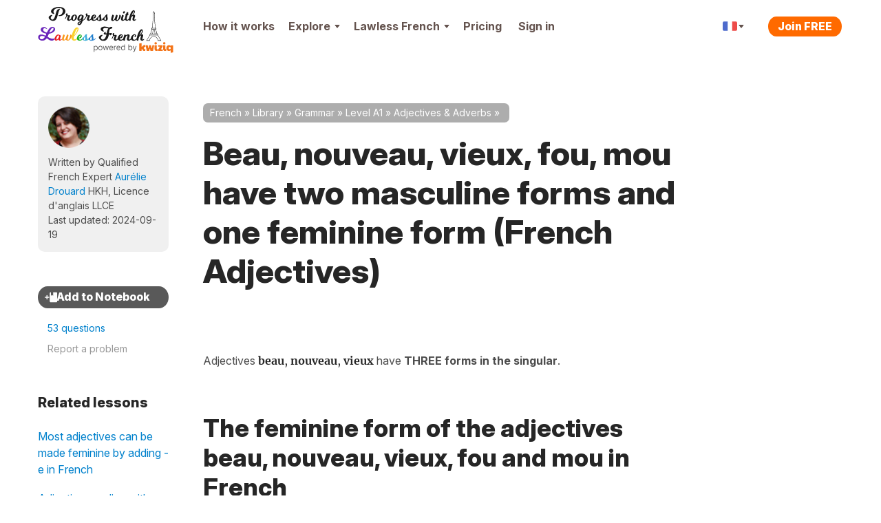

--- FILE ---
content_type: image/svg+xml
request_url: https://cdnfr.kwiziq.com/img/svg/generic/user-community-role-super-contributor.svg
body_size: 1576
content:
<svg width="20" height="37" viewBox="0 0 20 37" fill="none" xmlns="http://www.w3.org/2000/svg">
<path d="M11.6445 22.2568L11.7812 22.541V22.5419V22.5429L11.7822 22.5449C11.7828 22.5462 11.7843 22.5479 11.7852 22.5497C11.7869 22.5535 11.7893 22.5585 11.792 22.5644C11.7975 22.5765 11.8046 22.5932 11.8135 22.6142C11.8315 22.6565 11.8557 22.7169 11.8848 22.7949C11.9428 22.9508 12.0196 23.1782 12.0986 23.4755C12.2566 24.0703 12.4246 24.9453 12.4805 26.0927C12.5922 28.3903 12.2517 31.7679 10.4844 36.1669L10.4736 36.1933L10.4609 36.2177C10.4446 36.248 10.4104 36.3038 10.3525 36.3583C10.2935 36.4141 10.1736 36.5001 9.99902 36.4999C9.82225 36.4996 9.7005 36.4112 9.63965 36.3515C9.58117 36.2941 9.54786 36.2353 9.53223 36.204L9.52344 36.1855L9.51562 36.1669C7.74832 31.7679 7.40776 28.3903 7.51953 26.0927C7.57537 24.9453 7.74336 24.0703 7.90137 23.4755C7.98036 23.1782 8.05717 22.9508 8.11523 22.7949C8.14426 22.7169 8.16854 22.6565 8.18652 22.6142C8.19544 22.5932 8.20253 22.5765 8.20801 22.5644C8.21067 22.5585 8.21308 22.5535 8.21484 22.5497C8.2157 22.5479 8.21715 22.5462 8.21777 22.5449L8.21875 22.5429V22.5419V22.541L8.35547 22.2568H11.6445Z" fill="#FF6900" stroke="white"/>
<path d="M9.98242 0.5C10.1061 0.495677 10.2129 0.532375 10.2979 0.583984L10.376 0.639648L10.377 0.640625C14.636 4.29912 15.6277 9.21122 15.4873 13.2686C15.4171 15.2982 15.0644 17.1286 14.6875 18.5098C14.499 19.2005 14.303 19.7827 14.1318 20.2246C13.9685 20.6463 13.8097 20.9874 13.6855 21.1582L13.5361 21.3643H10.0518L6.71875 21.3652H6.46387L6.31445 21.1592C6.19024 20.9885 6.03155 20.6474 5.86816 20.2256C5.69699 19.7837 5.50107 19.2016 5.3125 18.5107C4.93554 17.1296 4.58297 15.2992 4.5127 13.2695C4.37229 9.21221 5.36397 4.3001 9.62305 0.641602L9.63574 0.630859L9.64844 0.621094C9.71512 0.571161 9.82929 0.505381 9.98242 0.5Z" fill="#FF6900" stroke="white"/>
<path d="M4.25586 15.0847L5.48926 20.8376L5.5752 21.24L5.19629 21.4021L5.19531 21.4031C5.19381 21.4037 5.19092 21.4045 5.1875 21.406C5.18043 21.4091 5.16958 21.4142 5.15527 21.4207C5.12622 21.4338 5.08349 21.4539 5.03125 21.4792C4.92609 21.5302 4.78497 21.6021 4.64063 21.6873C4.49444 21.7736 4.35518 21.8668 4.24707 21.9587C4.19371 22.0041 4.15385 22.0444 4.12598 22.0779C4.0999 22.1093 4.09108 22.127 4.08984 22.1296C4.07145 22.176 4.04768 22.3088 4.04395 22.5427C4.04052 22.7591 4.05381 23.0102 4.0752 23.2537C4.09644 23.4954 4.12477 23.7218 4.14746 23.8884C4.15878 23.9715 4.16872 24.0392 4.17578 24.0857C4.17927 24.1087 4.18171 24.1265 4.18359 24.1384C4.18454 24.1444 4.18606 24.1493 4.18652 24.1521C4.18674 24.1534 4.18643 24.1554 4.18652 24.156L4.25195 24.5554L3.875 24.7029L2.81543 25.115L2.37891 25.2849L2.18066 24.8601C0.80951 21.9161 0.467248 20.1235 0.50293 19.03C0.520988 18.478 0.63558 18.0943 0.772461 17.8318C0.840663 17.701 0.912775 17.6034 0.976563 17.533C1.00824 17.498 1.03724 17.4698 1.0625 17.448H1.06055L3.39551 14.8552L4.05078 14.1267L4.25586 15.0847Z" fill="#FF6900" stroke="white"/>
<path d="M16.6045 14.8552L18.9385 17.448H18.9375C18.9628 17.4698 18.9918 17.498 19.0234 17.533C19.0872 17.6034 19.1593 17.701 19.2275 17.8318C19.3644 18.0943 19.479 18.478 19.4971 19.03C19.5328 20.1235 19.1905 21.9161 17.8193 24.8601L17.6211 25.2849L17.1846 25.115L16.125 24.7029L15.748 24.5554L15.8135 24.156C15.8136 24.1554 15.8133 24.1534 15.8135 24.1521C15.8139 24.1493 15.8155 24.1444 15.8164 24.1384C15.8183 24.1265 15.8207 24.1087 15.8242 24.0857C15.8313 24.0392 15.8412 23.9715 15.8525 23.8884C15.8752 23.7218 15.9036 23.4954 15.9248 23.2537C15.9462 23.0102 15.9595 22.7591 15.9561 22.5427C15.9523 22.3088 15.9286 22.176 15.9102 22.1296C15.9089 22.127 15.9001 22.1093 15.874 22.0779C15.8461 22.0444 15.8063 22.0041 15.7529 21.9587C15.6448 21.8668 15.5056 21.7736 15.3594 21.6873C15.215 21.602 15.0739 21.5302 14.9688 21.4792C14.9165 21.4539 14.8738 21.4338 14.8447 21.4207C14.8304 21.4142 14.8196 21.4091 14.8125 21.406C14.8091 21.4045 14.8062 21.4037 14.8047 21.4031L14.8037 21.4021L14.4248 21.24L14.5107 20.8376L15.7441 15.0847L15.9492 14.1267L16.6045 14.8552Z" fill="#FF6900" stroke="white"/>
<path d="M10 9.51352C11.1046 9.51352 12 8.66649 12 7.62163C12 6.57676 11.1046 5.72974 10 5.72974C8.89543 5.72974 8 6.57676 8 7.62163C8 8.66649 8.89543 9.51352 10 9.51352Z" fill="white"/>
</svg>
